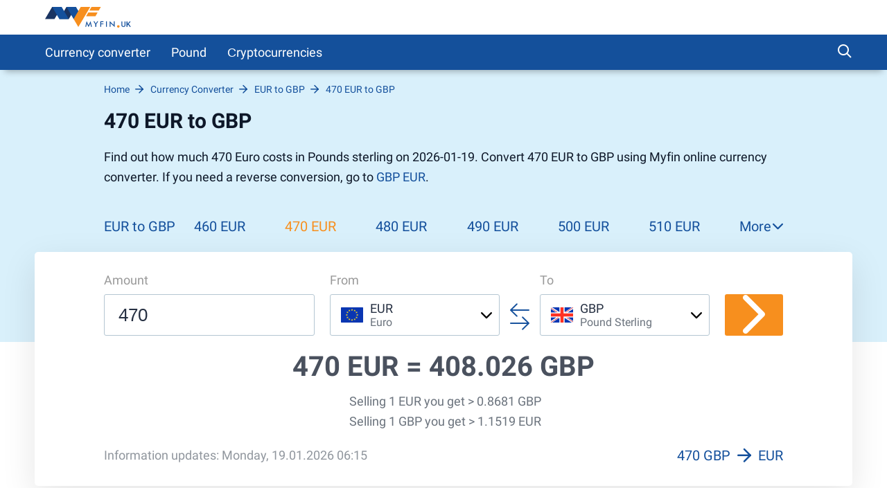

--- FILE ---
content_type: text/html; charset=UTF-8
request_url: https://myfin.uk/currency-converter/eur-gbp/470
body_size: 9512
content:
<!DOCTYPE html><html lang="eng"><head><meta charset="UTF-8"/><meta name="viewport" content="width=device-width, initial-scale=1"><meta name="google-site-verification" content="icQCXCMr3LMHb7teTp0jwZN4hgClGpan9XjVaU3HjXI" /><meta name="yandex-verification" content="c5fa4d8f9bfe6969" /><meta name="google-adsense-account" content="ca-pub-3143597091423091"><meta name="lang" content="en"/><meta name="format-detection" content="telephone=no"><title>470 EUR to GBP today is 408.0256 GBP, convert 470 Euro to Pound Sterling today with currency converter </title><link rel="icon" href="/img/favicon/favicon.ico" type="image/x-icon"><link rel="apple-touch-icon-precomposed" href="/img/favicon/apple-touch-icon.png"><link rel="apple-touch-icon" sizes="60x60" href="/img/favicon/apple-touch-icon-60x60.png"><link rel="apple-touch-icon" sizes="76x76" href="/img/favicon/apple-touch-icon-76x76.png"><link rel="apple-touch-icon" sizes="120x120" href="/img/favicon/apple-touch-icon-120x120.png"><link rel="apple-touch-icon" sizes="152x152" href="/img/favicon/apple-touch-icon-152x152.png"><link rel="apple-touch-icon" sizes="180x180" href="/img/favicon/apple-touch-icon-180x180.png"><link rel="icon" type="image/png" href="/img/favicon/android-chrome-192x192.png" sizes="192x192"><link rel="icon" type="image/png" href="/img/favicon/favicon-96x96.png" sizes="96x96"><link rel="icon" type="image/png" href="/img/favicon/favicon-16x16.png" sizes="16x16"><link rel="preload" href="/fonts/roboto-regular-short.woff2"
as="font" crossorigin/><link rel="preload" href="/fonts/roboto-bold-short.woff2"
as="font" crossorigin/><link rel="preload" href="/fonts/icomoon.woff2?7x7x" as="font"
crossorigin/><style>
@font-face {
font-family: roboto-regular;
font-display: swap;
font-weight: normal;
font-style: normal;
src: url(/fonts/roboto-regular-short.woff2) format("woff2"),
url(/fonts/roboto-regular-short.woff) format("woff"),
url(/fonts/roboto-regular-short.ttf) format("truetype");
}
@font-face {
font-family: roboto-bold;
font-display: swap;
font-weight: normal;
font-style: normal;
src: url(/fonts/roboto-bold-short.woff2) format("woff2"),
url(/fonts/roboto-bold-short.woff) format("woff"),
url(/fonts/roboto-bold-short.ttf) format("truetype");
}
@font-face {
font-family: roboto-light;
font-display: swap;
font-weight: normal;
font-style: normal;
src: url(/fonts/roboto-light-short.woff2) format("woff2"),
url(/fonts/roboto-light-short.woff) format("woff"),
url(/fonts/roboto-light-short.ttf) format("truetype");
}
@font-face {
font-family: 'icomoon';
font-display: swap;
font-weight: normal;
font-style: normal;
src: url('/fonts/icomoon.woff2?7x7x') format('woff2'),
url('/fonts/icomoon.woff?7x7x') format('woff'),
url('/fonts/icomoon.ttf?7x7x') format("truetype");
}
html, body {
font-family: roboto-regular, Helvetica, Arial, sans-serif;
line-height: 1.2;
margin: 0;
padding: 0;
border: 0;
font-size: 100%;
vertical-align: baseline;
height: 100%;
-webkit-tap-highlight-color: rgba(0, 0, 0, 0);
}
[class^="icon-"], [class*=" icon-"] {
/* use !important to prevent issues with browser extensions that change fonts */
font-family: "icomoon" !important;
font-style: normal;
font-weight: normal;
font-variant: normal;
text-transform: none;
line-height: 1;
/* Better Font Rendering =========== */
-webkit-font-smoothing: antialiased;
-moz-osx-font-smoothing: grayscale;
}
</style><meta name="description" content="Convert 470 EUR to GBP with Myfin currency calculator. ✅Get live exchange rates, how much is 470 Euro to Pounds sterling 📈" /><meta name="keywords" content="470, EUR, GBP, calculator" /><meta property="og:image" content="https://myfin.uk/img/logo/logo.uk.svg" /><meta property="og:title" content="470 EUR to GBP today is 408.0256 GBP, convert 470 Euro to Pound Sterling today with currency converter " /><meta property="og:description" content="Convert 470 EUR to GBP with Myfin currency calculator. ✅Get live exchange rates, how much is 470 Euro to Pounds sterling 📈" /><meta property="og:url" content="https://myfin.uk/currency-converter/eur-gbp/470" /><meta property="og:type" content="website" /><link href="https://myfin.pt/conversor-moeda/eur-gbp/470" rel="alternate" hreflang="pt-BR"><link href="https://myfin.fr/convertisseur-devise/eur-gbp/470" rel="alternate" hreflang="fr-FR"><link href="https://myfin.uk/currency-converter/eur-gbp/470" rel="alternate" hreflang="en-GB"><link href="https://ru.myfin.by/converter/eur-gbp/470" rel="alternate" hreflang="ru-RU"><link href="https://myfin.by/converter/eur-gbp/470" rel="alternate" hreflang="ru-BY"><link href="https://myfin.es/conversor-de-divisas/eur-gbp/470" rel="alternate" hreflang="es-ES"><link href="https://myfin.us/currency-converter/eur-gbp/470" rel="alternate" hreflang="en-US"><link href="https://myfin.us/es/currency-converter/eur-gbp/470" rel="alternate" hreflang="es-MX"><link href="https://myfin.uk/currency-converter/eur-gbp/470" rel="canonical"><link href="/minify/9e31a978153911d3d95cde2b1fc33eb9e6fa347a.css" rel="stylesheet"><meta name="csrf-param" content="_csrf"><meta name="csrf-token" content="Eno0fv8aROgGerb355Z3owy7zr-9BJKHldoWnp53lv1AClcYmn8qpzEj2oOi4ybFbfmojOJN2_LNuXDG-0bdjw=="></head><body><!-- Google Tag Manager --><script>(function(w,d,s,l,i){w[l]=w[l]||[];w[l].push({'gtm.start':
new Date().getTime(),event:'gtm.js'});var f=d.getElementsByTagName(s)[0],
j=d.createElement(s),dl=l!='dataLayer'?'&l='+l:'';j.async=true;j.src=
'https://www.googletagmanager.com/gtm.js?id='+i+dl;f.parentNode.insertBefore(j,f);
})(window,document,'script','dataLayer','GTM-PN5MFST');</script><!-- End Google Tag Manager --><!-- Google Tag Manager (noscript) --><noscript><iframe src="https://www.googletagmanager.com/ns.html?id=GTM-PN5MFST"
height="0" width="0" style="display:none;visibility:hidden"></iframe></noscript><!-- End Google Tag Manager (noscript) --><div class="wrapper"><header class="header "><div class="container container--big pt-10 pb-10"><div class="header__inner"><button class="header__logo-back-main_nav" data-main_nav-btnback="" title=""></button><a class="header__logo" href="/"><img src="/img/logo/logo.uk.svg" alt="myfin.uk"></a><button class="hamburger hidden-lg hidden-md" data-main_nav-btn=""><span></span><span></span><span></span></button></div></div></header><div class="main_nav" id="main_nav"><div class="container container--big"><div class="main_nav__inner"><div class="main_nav___logo"><a href="/"><img src="/img/logo/logo.uk.svg" alt="myfin.uk"></a></div><ul class="main_nav__list"><li class="main_nav__item "><a class="main_nav__link" href="/currency-converter">Currency converter</a></li><li class="main_nav__item main_nav__item-sub "><a class="main_nav__link" href="javascript:;">Pound</a><div class="main_nav__sub"><div class="main_nav__sub-inner container container--big"><div class="main_nav__sub-cell main_nav__sub-cell--50"><ul class="main_nav__sub-list main_nav__sub-list--column-2"><li class="main_nav__sub-item "><a class="main_nav__sub-link" href="/currency-converter/gbp-eur">Pound to Euro</a></li><li class="main_nav__sub-item "><a class="main_nav__sub-link" href="/currency-converter/gbp-usd">Pound to US Dollar</a></li><li class="main_nav__sub-item "><a class="main_nav__sub-link" href="/currency-converter/gbp-inr">Pound to Rupee</a></li><li class="main_nav__sub-item "><a class="main_nav__sub-link" href="/currency-converter/gbp-aud">Pound to Australian Dollar</a></li><li class="main_nav__sub-item "><a class="main_nav__sub-link" href="/currency-converter/gbp-jpy">Pound to Yen</a></li><li class="main_nav__sub-item "><a class="main_nav__sub-link" href="/currency-converter/gbp-try">Pound to Lira</a></li><li class="main_nav__sub-item "><a class="main_nav__sub-link" href="/currency-converter/eur-gbp">Euro to Pound</a></li><li class="main_nav__sub-item "><a class="main_nav__sub-link" href="/currency-converter/usd-gbp">US Dollar to Pound</a></li><li class="main_nav__sub-item "><a class="main_nav__sub-link" href="/currency-converter/inr-gbp">Rupee to Pound</a></li><li class="main_nav__sub-item "><a class="main_nav__sub-link" href="/currency-converter/aud-gbp">Australian Dollar to Pound</a></li><li class="main_nav__sub-item "><a class="main_nav__sub-link" href="/currency-converter/jpy-gbp">Yen to Pound</a></li><li class="main_nav__sub-item "><a class="main_nav__sub-link" href="/currency-converter/try-gbp">Lira to Pound</a></li></ul></div></div></div></li><li class="main_nav__item main_nav__item-sub "><a class="main_nav__link" href="https://myfin.uk/cryptocurrencies">Сryptocurrencies</a><div class="main_nav__sub"><div class="main_nav__sub-inner container container--big"><div class="main_nav__sub-cell main_nav__sub-cell--50"><ul class="main_nav__sub-list main_nav__sub-list--column-2"><li class="main_nav__sub-item "><a class="main_nav__sub-link" href="/cryptocurrencies/bitcoin">Bitcoin</a></li><li class="main_nav__sub-item "><a class="main_nav__sub-link" href="/cryptocurrencies/ethereum">Ethereum</a></li><li class="main_nav__sub-item "><a class="main_nav__sub-link" href="/cryptocurrencies/tether">Tether</a></li><li class="main_nav__sub-item "><a class="main_nav__sub-link" href="/cryptocurrencies/ripple">Ripple</a></li><li class="main_nav__sub-item "><a class="main_nav__sub-link" href="/cryptocurrencies/dogecoin">Dogecoin</a></li><li class="main_nav__sub-item "><a class="main_nav__sub-link" href="/cryptocurrencies/ethereumclassic">Ethereum Classic</a></li><li class="main_nav__sub-item "><a class="main_nav__sub-link" href="/cryptocurrencies/zcash">ZCash</a></li><li class="main_nav__sub-item "><a class="main_nav__sub-link" href="/cryptocurrencies/dotcoin">Dotcoin (Polkadot)</a></li><li class="main_nav__sub-item "><a class="main_nav__sub-link" href="/cryptocurrencies/eos">EOS</a></li><li class="main_nav__sub-item "><a class="main_nav__sub-link" href="/cryptocurrencies/litecoin">Litecoin</a></li><li class="main_nav__sub-item "><a class="main_nav__sub-link" href="/cryptocurrencies/digitalcash">DigitalCash</a></li><li class="main_nav__sub-item "><a class="main_nav__sub-link" href="/cryptocurrencies/neo">NEO</a></li><li class="main_nav__sub-item "><a class="main_nav__sub-link" href="/cryptocurrencies/stellar">Stellar</a></li><li class="main_nav__sub-item "><a class="main_nav__sub-link" href="/cryptocurrencies/tronix">Tronix</a></li><li class="main_nav__sub-item "><a class="main_nav__sub-link" href="/cryptocurrencies/bitcoincash">Bitcoin Cash / BCC</a></li><li class="main_nav__sub-item "><a class="main_nav__sub-link" href="/cryptocurrencies/monero">Monero</a></li><li class="main_nav__sub-item "><a class="main_nav__sub-link" href="/cryptocurrencies/decentraland">Decentraland</a></li><li class="main_nav__sub-item "><a class="main_nav__sub-link" href="/cryptocurrencies/enjincoin">Enjin Coin</a></li><li class="main_nav__sub-item "><a class="main_nav__sub-link" href="/cryptocurrencies/tezos">Tezos</a></li><li class="main_nav__sub-item "><a class="main_nav__sub-link" href="/cryptocurrencies/digibyte">DigiByte</a></li></ul></div></div></div></li></ul><div class="main_nav__right"><div class="header-search"><button class="header-search__btn js-show-active"><span class="icon-search header-search__icon"></span></button><div class="header-search__fixed"><div class="container header-search__flex"><form class="header-search__form" action="/site/search"><input type="text" name="q" id="search" placeholder="What do you want to find?" class="header-search__input"></form><div class="close"><span class="close__item close__item--left"></span><span class="close__item close__item--right"></span></div></div></div></div></div></div></div></div><div class="content"><!------------------------- Start page-top --------------------><section class="page-top"><div class="container container--big page-top__wrapper"><!-------------------- Start breadcrumb ------------><div class="breadcrumb-block"><ul class="breadcrumb " itemscope="" itemtype="https://schema.org/BreadcrumbList"><li itemprop='itemListElement' itemscope itemtype='https://schema.org/ListItem' class='breadcrumb__item'><a itemprop='item' class='breadcrumb__link' href='/'><span itemprop='name'>Home</span></a><meta itemprop='position' content='1' /></li><li itemprop='itemListElement' itemscope itemtype='https://schema.org/ListItem' class='breadcrumb__item'><a itemprop='item' class='breadcrumb__link' href='https://myfin.uk/currency-converter'><span itemprop='name'>Currency Converter</span></a><meta itemprop='position' content='2' /></li><li itemprop='itemListElement' itemscope itemtype='https://schema.org/ListItem' class='breadcrumb__item'><a itemprop='item' class='breadcrumb__link' href='https://myfin.uk/currency-converter/eur-gbp'><span itemprop='name'>EUR to GBP</span></a><meta itemprop='position' content='3' /></li><li itemprop='itemListElement' itemscope itemtype='https://schema.org/ListItem' class='breadcrumb__item'><a itemprop='item' class='breadcrumb__link' href='https://myfin.uk/currency-converter/eur-gbp/470#&#128200;'><span itemprop='name'>470 EUR to GBP <span style="display:none">&#128200;</span></span></a><meta itemprop='position' content='4' /></li></ul></div><!-------------------- Stop breadcrumbs ------------><div class="page-top__title"><div class="page-top__title-inside pt-10"><h1>470 EUR to GBP</h1><p class="page-top__text">
Find out how much 470 Euro costs in Pounds sterling on 2026-01-19. Convert 470 EUR to GBP using Myfin online currency converter. If you need a reverse conversion, go to <a href="/currency-converter/gbp-eur">GBP EUR</a>. </p></div></div><div class="minimal-tabs-block"><span class="icon-arrow-left minimal-tabs-block__absolute minimal-tabs-block__icon--left"></span><div data-js="container-limiter"><ul class="minimal-tabs list-reset" role="tablist" data-js="hide-excess-items" data-title-show-more="More"><li class="minimal-tabs__item"><a class="minimal-tabs__btn" href="/currency-converter/eur-gbp">
EUR to GBP </a></li><li class="minimal-tabs__item "><a class="minimal-tabs__btn" href="/currency-converter/eur-gbp/460">
460 EUR </a></li><li class="minimal-tabs__item active"><a class="minimal-tabs__btn" href="/currency-converter/eur-gbp/470">
470 EUR </a></li><li class="minimal-tabs__item "><a class="minimal-tabs__btn" href="/currency-converter/eur-gbp/480">
480 EUR </a></li><li class="minimal-tabs__item "><a class="minimal-tabs__btn" href="/currency-converter/eur-gbp/490">
490 EUR </a></li><li class="minimal-tabs__item "><a class="minimal-tabs__btn" href="/currency-converter/eur-gbp/500">
500 EUR </a></li><li class="minimal-tabs__item "><a class="minimal-tabs__btn" href="/currency-converter/eur-gbp/510">
510 EUR </a></li><li class="minimal-tabs__item "><a class="minimal-tabs__btn" href="/currency-converter/eur-gbp/520">
520 EUR </a></li><li class="minimal-tabs__item "><a class="minimal-tabs__btn" href="/currency-converter/eur-gbp/530">
530 EUR </a></li><li class="minimal-tabs__item "><a class="minimal-tabs__btn" href="/currency-converter/eur-gbp/540">
540 EUR </a></li><li class="minimal-tabs__item "><a class="minimal-tabs__btn" href="/currency-converter/eur-gbp/550">
550 EUR </a></li><li class="minimal-tabs__item "><a class="minimal-tabs__btn" href="/currency-converter/eur-gbp/560">
560 EUR </a></li></ul></div><span class="icon-arrow-right minimal-tabs-block__absolute minimal-tabs-block__icon--right"></span></div></section><!------------------------- Stop page-top --------------------><!------------------------- Start page-content --------------------><div class="page-content"><div class="conversion"><div class="container container--big"><div class="conversion__inside"><form class="conversion__form" data-currency-page="/currency-converter"><div class="conversion__form-row"><div class="conversion__form-cell conversion__first-cell"><span class="conversion__cell-title">Amount</span><input type="tel" data-type="number" id="currency_eur" placeholder="470" class="conversion__input" value="470"></div><div class="conversion__second-cell"><div class="conversion__form-cell conversion__form-cell--width"><span class="conversion__cell-title">From</span><div class="select-currency " id="from-currency"><div class="select-currency__wrapp"><div class="close select-currency__close"><span class="close__item close__item--left"></span><span class="close__item close__item--right"></span></div><div class="select-currency-item select-currency__item" data-counter="1" data-js="open-select"><div class="select-currency-item__text" data-val="eur" data-icon-size="32"><div class="select-currency-item__left"><div class="select-currency-item__image eur-32"></div></div><div class="select-currency-item__right"><span class="select-currency-item__text-top">EUR</span><span class="select-currency-item__text-bottom">Euro</span></div><span class="icon-arrow-down select-currency__icon"></span></div><div class="select-currency-item__search active"><span class="icon-search select-currency-item__search-icon"></span><input type="text" placeholder="Enter Currency" class="select-currency-item__search-input"></div></div><!------ Start select-menu ---------><div class="select-menu"><div class="select-menu__wrapp result-menu" data-params="{&quot;top_currency&quot;:[&quot;gbp&quot;,&quot;eur&quot;,&quot;usd&quot;,&quot;inr&quot;,&quot;aud&quot;,&quot;jpy&quot;],&quot;other_currency&quot;:{&quot;bgn&quot;:&quot;bgn&quot;,&quot;czk&quot;:&quot;czk&quot;,&quot;dkk&quot;:&quot;dkk&quot;,&quot;huf&quot;:&quot;huf&quot;,&quot;pln&quot;:&quot;pln&quot;,&quot;ron&quot;:&quot;ron&quot;,&quot;sek&quot;:&quot;sek&quot;,&quot;chf&quot;:&quot;chf&quot;,&quot;isk&quot;:&quot;isk&quot;,&quot;nok&quot;:&quot;nok&quot;,&quot;hrk&quot;:&quot;hrk&quot;,&quot;rub&quot;:&quot;rub&quot;,&quot;try&quot;:&quot;try&quot;,&quot;brl&quot;:&quot;brl&quot;,&quot;cad&quot;:&quot;cad&quot;,&quot;cny&quot;:&quot;cny&quot;,&quot;hkd&quot;:&quot;hkd&quot;,&quot;idr&quot;:&quot;idr&quot;,&quot;ils&quot;:&quot;ils&quot;,&quot;krw&quot;:&quot;krw&quot;,&quot;mxn&quot;:&quot;mxn&quot;,&quot;myr&quot;:&quot;myr&quot;,&quot;nzd&quot;:&quot;nzd&quot;,&quot;php&quot;:&quot;php&quot;,&quot;sgd&quot;:&quot;sgd&quot;,&quot;thb&quot;:&quot;thb&quot;,&quot;zar&quot;:&quot;zar&quot;,&quot;aed&quot;:&quot;aed&quot;,&quot;afn&quot;:&quot;afn&quot;,&quot;all&quot;:&quot;all&quot;,&quot;amd&quot;:&quot;amd&quot;,&quot;aoa&quot;:&quot;aoa&quot;,&quot;ars&quot;:&quot;ars&quot;,&quot;awg&quot;:&quot;awg&quot;,&quot;azn&quot;:&quot;azn&quot;,&quot;bam&quot;:&quot;bam&quot;,&quot;bbd&quot;:&quot;bbd&quot;,&quot;bdt&quot;:&quot;bdt&quot;,&quot;bhd&quot;:&quot;bhd&quot;,&quot;bif&quot;:&quot;bif&quot;,&quot;bmd&quot;:&quot;bmd&quot;,&quot;bnd&quot;:&quot;bnd&quot;,&quot;bob&quot;:&quot;bob&quot;,&quot;bsd&quot;:&quot;bsd&quot;,&quot;btn&quot;:&quot;btn&quot;,&quot;bwp&quot;:&quot;bwp&quot;,&quot;byn&quot;:&quot;byn&quot;,&quot;bzd&quot;:&quot;bzd&quot;,&quot;cdf&quot;:&quot;cdf&quot;,&quot;clp&quot;:&quot;clp&quot;,&quot;cop&quot;:&quot;cop&quot;,&quot;crc&quot;:&quot;crc&quot;,&quot;cuc&quot;:&quot;cuc&quot;,&quot;cup&quot;:&quot;cup&quot;,&quot;cve&quot;:&quot;cve&quot;,&quot;djf&quot;:&quot;djf&quot;,&quot;dop&quot;:&quot;dop&quot;,&quot;dzd&quot;:&quot;dzd&quot;,&quot;egp&quot;:&quot;egp&quot;,&quot;ern&quot;:&quot;ern&quot;,&quot;etb&quot;:&quot;etb&quot;,&quot;fjd&quot;:&quot;fjd&quot;,&quot;fkp&quot;:&quot;fkp&quot;,&quot;gel&quot;:&quot;gel&quot;,&quot;ggp&quot;:&quot;ggp&quot;,&quot;ghs&quot;:&quot;ghs&quot;,&quot;gip&quot;:&quot;gip&quot;,&quot;gmd&quot;:&quot;gmd&quot;,&quot;gnf&quot;:&quot;gnf&quot;,&quot;gtq&quot;:&quot;gtq&quot;,&quot;gyd&quot;:&quot;gyd&quot;,&quot;hnl&quot;:&quot;hnl&quot;,&quot;htg&quot;:&quot;htg&quot;,&quot;imp&quot;:&quot;imp&quot;,&quot;iqd&quot;:&quot;iqd&quot;,&quot;irr&quot;:&quot;irr&quot;,&quot;jep&quot;:&quot;jep&quot;,&quot;jmd&quot;:&quot;jmd&quot;,&quot;jod&quot;:&quot;jod&quot;,&quot;kes&quot;:&quot;kes&quot;,&quot;kgs&quot;:&quot;kgs&quot;,&quot;khr&quot;:&quot;khr&quot;,&quot;kmf&quot;:&quot;kmf&quot;,&quot;kpw&quot;:&quot;kpw&quot;,&quot;kwd&quot;:&quot;kwd&quot;,&quot;kyd&quot;:&quot;kyd&quot;,&quot;kzt&quot;:&quot;kzt&quot;,&quot;lak&quot;:&quot;lak&quot;,&quot;lbp&quot;:&quot;lbp&quot;,&quot;lkr&quot;:&quot;lkr&quot;,&quot;lrd&quot;:&quot;lrd&quot;,&quot;lsl&quot;:&quot;lsl&quot;,&quot;lyd&quot;:&quot;lyd&quot;,&quot;mad&quot;:&quot;mad&quot;,&quot;mdl&quot;:&quot;mdl&quot;,&quot;mga&quot;:&quot;mga&quot;,&quot;mkd&quot;:&quot;mkd&quot;,&quot;mmk&quot;:&quot;mmk&quot;,&quot;mnt&quot;:&quot;mnt&quot;,&quot;mop&quot;:&quot;mop&quot;,&quot;mur&quot;:&quot;mur&quot;,&quot;mvr&quot;:&quot;mvr&quot;,&quot;mwk&quot;:&quot;mwk&quot;,&quot;mzn&quot;:&quot;mzn&quot;,&quot;nad&quot;:&quot;nad&quot;,&quot;ngn&quot;:&quot;ngn&quot;,&quot;nio&quot;:&quot;nio&quot;,&quot;npr&quot;:&quot;npr&quot;,&quot;omr&quot;:&quot;omr&quot;,&quot;pab&quot;:&quot;pab&quot;,&quot;pen&quot;:&quot;pen&quot;,&quot;pgk&quot;:&quot;pgk&quot;,&quot;pkr&quot;:&quot;pkr&quot;,&quot;pyg&quot;:&quot;pyg&quot;,&quot;qar&quot;:&quot;qar&quot;,&quot;rsd&quot;:&quot;rsd&quot;,&quot;rwf&quot;:&quot;rwf&quot;,&quot;sar&quot;:&quot;sar&quot;,&quot;sbd&quot;:&quot;sbd&quot;,&quot;scr&quot;:&quot;scr&quot;,&quot;sdg&quot;:&quot;sdg&quot;,&quot;shp&quot;:&quot;shp&quot;,&quot;sll&quot;:&quot;sll&quot;,&quot;sos&quot;:&quot;sos&quot;,&quot;srd&quot;:&quot;srd&quot;,&quot;syp&quot;:&quot;syp&quot;,&quot;szl&quot;:&quot;szl&quot;,&quot;tjs&quot;:&quot;tjs&quot;,&quot;tmt&quot;:&quot;tmt&quot;,&quot;tnd&quot;:&quot;tnd&quot;,&quot;top&quot;:&quot;top&quot;,&quot;ttd&quot;:&quot;ttd&quot;,&quot;twd&quot;:&quot;twd&quot;,&quot;tzs&quot;:&quot;tzs&quot;,&quot;uah&quot;:&quot;uah&quot;,&quot;ugx&quot;:&quot;ugx&quot;,&quot;uyu&quot;:&quot;uyu&quot;,&quot;uzs&quot;:&quot;uzs&quot;,&quot;vnd&quot;:&quot;vnd&quot;,&quot;vuv&quot;:&quot;vuv&quot;,&quot;wst&quot;:&quot;wst&quot;,&quot;xaf&quot;:&quot;xaf&quot;,&quot;xcd&quot;:&quot;xcd&quot;,&quot;xdr&quot;:&quot;xdr&quot;,&quot;xof&quot;:&quot;xof&quot;,&quot;xpf&quot;:&quot;xpf&quot;,&quot;yer&quot;:&quot;yer&quot;,&quot;zmw&quot;:&quot;zmw&quot;},&quot;icon_size&quot;:32}"></div><div class="select-menu__wrapp hide-menu hide"><span class="select-menu__title">No results</span></div></div><!------ Stop select-menu ---------></div></div></div><div class="conversion__arrows"><span class="icon-two-arrows conversion__two-arrows"></span></div><div class="conversion__form-cell conversion__form-cell--width"><span class="conversion__cell-title">To</span><div class="select-currency " id="to-currency"><div class="select-currency__wrapp"><div class="close select-currency__close"><span class="close__item close__item--left"></span><span class="close__item close__item--right"></span></div><div class="select-currency-item select-currency__item" data-counter="1" data-js="open-select"><div class="select-currency-item__text" data-val="gbp" data-icon-size="32"><div class="select-currency-item__left"><div class="select-currency-item__image gbp-32"></div></div><div class="select-currency-item__right"><span class="select-currency-item__text-top">GBP</span><span class="select-currency-item__text-bottom">Pound Sterling</span></div><span class="icon-arrow-down select-currency__icon"></span></div><div class="select-currency-item__search active"><span class="icon-search select-currency-item__search-icon"></span><input type="text" placeholder="Enter Currency" class="select-currency-item__search-input"></div></div><!------ Start select-menu ---------><div class="select-menu"><div class="select-menu__wrapp result-menu" data-params="{&quot;top_currency&quot;:[&quot;gbp&quot;,&quot;eur&quot;,&quot;usd&quot;,&quot;inr&quot;,&quot;aud&quot;,&quot;jpy&quot;],&quot;other_currency&quot;:{&quot;bgn&quot;:&quot;bgn&quot;,&quot;czk&quot;:&quot;czk&quot;,&quot;dkk&quot;:&quot;dkk&quot;,&quot;huf&quot;:&quot;huf&quot;,&quot;pln&quot;:&quot;pln&quot;,&quot;ron&quot;:&quot;ron&quot;,&quot;sek&quot;:&quot;sek&quot;,&quot;chf&quot;:&quot;chf&quot;,&quot;isk&quot;:&quot;isk&quot;,&quot;nok&quot;:&quot;nok&quot;,&quot;hrk&quot;:&quot;hrk&quot;,&quot;rub&quot;:&quot;rub&quot;,&quot;try&quot;:&quot;try&quot;,&quot;brl&quot;:&quot;brl&quot;,&quot;cad&quot;:&quot;cad&quot;,&quot;cny&quot;:&quot;cny&quot;,&quot;hkd&quot;:&quot;hkd&quot;,&quot;idr&quot;:&quot;idr&quot;,&quot;ils&quot;:&quot;ils&quot;,&quot;krw&quot;:&quot;krw&quot;,&quot;mxn&quot;:&quot;mxn&quot;,&quot;myr&quot;:&quot;myr&quot;,&quot;nzd&quot;:&quot;nzd&quot;,&quot;php&quot;:&quot;php&quot;,&quot;sgd&quot;:&quot;sgd&quot;,&quot;thb&quot;:&quot;thb&quot;,&quot;zar&quot;:&quot;zar&quot;,&quot;aed&quot;:&quot;aed&quot;,&quot;afn&quot;:&quot;afn&quot;,&quot;all&quot;:&quot;all&quot;,&quot;amd&quot;:&quot;amd&quot;,&quot;aoa&quot;:&quot;aoa&quot;,&quot;ars&quot;:&quot;ars&quot;,&quot;awg&quot;:&quot;awg&quot;,&quot;azn&quot;:&quot;azn&quot;,&quot;bam&quot;:&quot;bam&quot;,&quot;bbd&quot;:&quot;bbd&quot;,&quot;bdt&quot;:&quot;bdt&quot;,&quot;bhd&quot;:&quot;bhd&quot;,&quot;bif&quot;:&quot;bif&quot;,&quot;bmd&quot;:&quot;bmd&quot;,&quot;bnd&quot;:&quot;bnd&quot;,&quot;bob&quot;:&quot;bob&quot;,&quot;bsd&quot;:&quot;bsd&quot;,&quot;btn&quot;:&quot;btn&quot;,&quot;bwp&quot;:&quot;bwp&quot;,&quot;byn&quot;:&quot;byn&quot;,&quot;bzd&quot;:&quot;bzd&quot;,&quot;cdf&quot;:&quot;cdf&quot;,&quot;clp&quot;:&quot;clp&quot;,&quot;cop&quot;:&quot;cop&quot;,&quot;crc&quot;:&quot;crc&quot;,&quot;cuc&quot;:&quot;cuc&quot;,&quot;cup&quot;:&quot;cup&quot;,&quot;cve&quot;:&quot;cve&quot;,&quot;djf&quot;:&quot;djf&quot;,&quot;dop&quot;:&quot;dop&quot;,&quot;dzd&quot;:&quot;dzd&quot;,&quot;egp&quot;:&quot;egp&quot;,&quot;ern&quot;:&quot;ern&quot;,&quot;etb&quot;:&quot;etb&quot;,&quot;fjd&quot;:&quot;fjd&quot;,&quot;fkp&quot;:&quot;fkp&quot;,&quot;gel&quot;:&quot;gel&quot;,&quot;ggp&quot;:&quot;ggp&quot;,&quot;ghs&quot;:&quot;ghs&quot;,&quot;gip&quot;:&quot;gip&quot;,&quot;gmd&quot;:&quot;gmd&quot;,&quot;gnf&quot;:&quot;gnf&quot;,&quot;gtq&quot;:&quot;gtq&quot;,&quot;gyd&quot;:&quot;gyd&quot;,&quot;hnl&quot;:&quot;hnl&quot;,&quot;htg&quot;:&quot;htg&quot;,&quot;imp&quot;:&quot;imp&quot;,&quot;iqd&quot;:&quot;iqd&quot;,&quot;irr&quot;:&quot;irr&quot;,&quot;jep&quot;:&quot;jep&quot;,&quot;jmd&quot;:&quot;jmd&quot;,&quot;jod&quot;:&quot;jod&quot;,&quot;kes&quot;:&quot;kes&quot;,&quot;kgs&quot;:&quot;kgs&quot;,&quot;khr&quot;:&quot;khr&quot;,&quot;kmf&quot;:&quot;kmf&quot;,&quot;kpw&quot;:&quot;kpw&quot;,&quot;kwd&quot;:&quot;kwd&quot;,&quot;kyd&quot;:&quot;kyd&quot;,&quot;kzt&quot;:&quot;kzt&quot;,&quot;lak&quot;:&quot;lak&quot;,&quot;lbp&quot;:&quot;lbp&quot;,&quot;lkr&quot;:&quot;lkr&quot;,&quot;lrd&quot;:&quot;lrd&quot;,&quot;lsl&quot;:&quot;lsl&quot;,&quot;lyd&quot;:&quot;lyd&quot;,&quot;mad&quot;:&quot;mad&quot;,&quot;mdl&quot;:&quot;mdl&quot;,&quot;mga&quot;:&quot;mga&quot;,&quot;mkd&quot;:&quot;mkd&quot;,&quot;mmk&quot;:&quot;mmk&quot;,&quot;mnt&quot;:&quot;mnt&quot;,&quot;mop&quot;:&quot;mop&quot;,&quot;mur&quot;:&quot;mur&quot;,&quot;mvr&quot;:&quot;mvr&quot;,&quot;mwk&quot;:&quot;mwk&quot;,&quot;mzn&quot;:&quot;mzn&quot;,&quot;nad&quot;:&quot;nad&quot;,&quot;ngn&quot;:&quot;ngn&quot;,&quot;nio&quot;:&quot;nio&quot;,&quot;npr&quot;:&quot;npr&quot;,&quot;omr&quot;:&quot;omr&quot;,&quot;pab&quot;:&quot;pab&quot;,&quot;pen&quot;:&quot;pen&quot;,&quot;pgk&quot;:&quot;pgk&quot;,&quot;pkr&quot;:&quot;pkr&quot;,&quot;pyg&quot;:&quot;pyg&quot;,&quot;qar&quot;:&quot;qar&quot;,&quot;rsd&quot;:&quot;rsd&quot;,&quot;rwf&quot;:&quot;rwf&quot;,&quot;sar&quot;:&quot;sar&quot;,&quot;sbd&quot;:&quot;sbd&quot;,&quot;scr&quot;:&quot;scr&quot;,&quot;sdg&quot;:&quot;sdg&quot;,&quot;shp&quot;:&quot;shp&quot;,&quot;sll&quot;:&quot;sll&quot;,&quot;sos&quot;:&quot;sos&quot;,&quot;srd&quot;:&quot;srd&quot;,&quot;syp&quot;:&quot;syp&quot;,&quot;szl&quot;:&quot;szl&quot;,&quot;tjs&quot;:&quot;tjs&quot;,&quot;tmt&quot;:&quot;tmt&quot;,&quot;tnd&quot;:&quot;tnd&quot;,&quot;top&quot;:&quot;top&quot;,&quot;ttd&quot;:&quot;ttd&quot;,&quot;twd&quot;:&quot;twd&quot;,&quot;tzs&quot;:&quot;tzs&quot;,&quot;uah&quot;:&quot;uah&quot;,&quot;ugx&quot;:&quot;ugx&quot;,&quot;uyu&quot;:&quot;uyu&quot;,&quot;uzs&quot;:&quot;uzs&quot;,&quot;vnd&quot;:&quot;vnd&quot;,&quot;vuv&quot;:&quot;vuv&quot;,&quot;wst&quot;:&quot;wst&quot;,&quot;xaf&quot;:&quot;xaf&quot;,&quot;xcd&quot;:&quot;xcd&quot;,&quot;xdr&quot;:&quot;xdr&quot;,&quot;xof&quot;:&quot;xof&quot;,&quot;xpf&quot;:&quot;xpf&quot;,&quot;yer&quot;:&quot;yer&quot;,&quot;zmw&quot;:&quot;zmw&quot;},&quot;icon_size&quot;:32}"></div><div class="select-menu__wrapp hide-menu hide"><span class="select-menu__title">No results</span></div></div><!------ Stop select-menu ---------></div></div></div></div><div class="conversion__third-cell"><button class="conversion__btn"><span class="icon-arrow-right conversion__btn-icon"></span></button></div></div></form><div class="conversion__value"><div class="conversion__value-text"><h2><span>470 EUR = </span><span> 408.026 GBP</span></h2></div><!-- myfin.uk responsive --><ins class="adsbygoogle"
style="display:block"
data-ad-client="ca-pub-3143597091423091"
data-ad-slot="7023253124"
data-ad-format="auto"
data-full-width-responsive="true"></ins><script>
function addAdvClasses() {
(adsbygoogle = window.adsbygoogle || []).push({})
}
document.addEventListener('defferLoadingEnd', addAdvClasses)
</script><div class="conversion__grey-text"> Selling 1 EUR you get &gt; 0.8681 GBP</div><div class="conversion__grey-text"> Selling 1 GBP you get &gt; 1.1519 EUR</div></div><div class="conversion__links pt-20 conversion__links--mob"><div class="conversion__links-left"><span class="conversion__info-date">Information updates: Monday, 19.01.2026 06:15</span></div><div class="conversion__links-right conversion__links-right--mob"><a href="/currency-converter/gbp-eur/470" class="conversion__link">
470 GBP <span class="icon-arrow-right-long conversion__link-icon"></span> EUR </a></div></div></div></div></div></div><!--------------------- Start table-blue -----------------><div class="padding-block"><div class="container"><h2>Historical data of the 470 Euro to the Pound Sterling exchange rate
</h2></div><div class="container container--big"><div class="table-blue"><div class="table-blue__row table-blue__row-title"><div class="table-blue__cell table-blue__cell-title">
Date </div><div class="table-blue__cell table-blue__cell-title">
EUR </div><div class="table-blue__cell table-blue__cell-title">
GBP </div><div class="table-blue__cell table-blue__cell-title">
Change </div></div><div class="table-blue__row light-blue"><div class="table-blue__cell table-blue__cell--first"><span class="table-blue__span">
Monday </span>
19.01.2026 </div><div class="table-blue__cell table-blue__cell--second">
470 EUR </div><div class="table-blue__cell table-blue__cell--third">
408.026 GBP </div><div class="table-blue__cell table-blue__cell--four"><span class="table-blue__plus">
0.28844 </span></div></div><div class="table-blue__row "><div class="table-blue__cell table-blue__cell--first"><span class="table-blue__span">
Sunday </span>
18.01.2026 </div><div class="table-blue__cell table-blue__cell--second">
470 EUR </div><div class="table-blue__cell table-blue__cell--third">
407.737 GBP </div><div class="table-blue__cell table-blue__cell--four"><span class="table-blue__plus">
0.196519 </span></div></div><div class="table-blue__row light-blue"><div class="table-blue__cell table-blue__cell--first"><span class="table-blue__span">
Saturday </span>
17.01.2026 </div><div class="table-blue__cell table-blue__cell--second">
470 EUR </div><div class="table-blue__cell table-blue__cell--third">
407.541 GBP </div><div class="table-blue__cell table-blue__cell--four"><span class="table-blue__minus">
-0.05455 </span></div></div><div class="table-blue__row "><div class="table-blue__cell table-blue__cell--first"><span class="table-blue__span">
Friday </span>
16.01.2026 </div><div class="table-blue__cell table-blue__cell--second">
470 EUR </div><div class="table-blue__cell table-blue__cell--third">
407.595 GBP </div><div class="table-blue__cell table-blue__cell--four"><span class="table-blue__minus">
-0.20376 </span></div></div><div class="table-blue__row light-blue"><div class="table-blue__cell table-blue__cell--first"><span class="table-blue__span">
Thursday </span>
15.01.2026 </div><div class="table-blue__cell table-blue__cell--second">
470 EUR </div><div class="table-blue__cell table-blue__cell--third">
407.799 GBP </div><div class="table-blue__cell table-blue__cell--four"><span class="table-blue__plus">
0.523981 </span></div></div><div class="table-blue__row "><div class="table-blue__cell table-blue__cell--first"><span class="table-blue__span">
Wednesday </span>
14.01.2026 </div><div class="table-blue__cell table-blue__cell--second">
470 EUR </div><div class="table-blue__cell table-blue__cell--third">
407.275 GBP </div><div class="table-blue__cell table-blue__cell--four"><span class="table-blue__minus">
-0.485357 </span></div></div><div class="table-blue__row light-blue"><div class="table-blue__cell table-blue__cell--first"><span class="table-blue__span">
Tuesday </span>
13.01.2026 </div><div class="table-blue__cell table-blue__cell--second">
470 EUR </div><div class="table-blue__cell table-blue__cell--third">
407.76 GBP </div><div class="table-blue__cell table-blue__cell--four"><span class="">
- </span></div></div></div></div></div><!--------------------- Stop table-blue -----------------><div class="container container--big"></div><!--------------------- Start chart-rate -----------------><div class="padding-block"><div class="container"><h2>470 EUR to GBP chart </h2><div class="chart-rate" data-tab="tab-parent"><ul class="chart-rate__nav"><li class="chart-rate__nav-item"><a href="#month" class="chart-rate__nav-link active" data-val="30">Month</a></li><li class="chart-rate__nav-item"><a href="#six-months" class="chart-rate__nav-link" data-val="180" >6 months</a></li><li class="chart-rate__nav-item"><a href="#one-year" class="chart-rate__nav-link" data-val="360">1 year</a></li><li class="chart-rate__nav-item"><a href="#three-years" class="chart-rate__nav-link" data-val="0">For all the time</a></li></ul><div class="chart-rate__content"><div id="month" class="chart-rate__content-item active" data-tab="tab-item"><div id="chart-month" class="chart chart-lol"></div></div></div></div></div></div><!--------------------- Stop chart-rate -----------------><section class="popular-values padding-block"><div class="container"><h2>Popular amounts</h2><div class="popular-values__inside value-tabs" data-tab="tab-parent"><ul class="value-tabs__nav"><li class="value-tabs__nav-item"><a href="#EUR" class="value-tabs__nav-link border-bottom active" data-tab="tab-link"><span class="value-tabs__link-text">Euro</span><span class="value-tabs__link-text">Pound Sterling</span></a></li><li class="value-tabs__nav-item"><a href="#GBP" class="value-tabs__nav-link border-bottom " data-tab="tab-link"><span class="value-tabs__link-text">Pound Sterling</span><span class="value-tabs__link-text">Euro</span></a></li></ul><div class="value-tabs__content"><div id="EUR" class="value-tabs__content-item table-tabs active" data-tab="tab-item"><div class="table-tabs__row"><div class="table-tabs__row-left"><a href="/currency-converter/eur-gbp/1">
1 EUR </a></div><div class="table-tabs__row-right">
0.8681 GBP </div></div><div class="table-tabs__row"><div class="table-tabs__row-left"><a href="/currency-converter/eur-gbp/10">
10 EUR </a></div><div class="table-tabs__row-right">
8.6814 GBP </div></div><div class="table-tabs__row"><div class="table-tabs__row-left"><a href="/currency-converter/eur-gbp/100">
100 EUR </a></div><div class="table-tabs__row-right">
86.814 GBP </div></div><div class="table-tabs__row"><div class="table-tabs__row-left"><a href="/currency-converter/eur-gbp/200">
200 EUR </a></div><div class="table-tabs__row-right">
173.628 GBP </div></div><div class="table-tabs__row"><div class="table-tabs__row-left"><a href="/currency-converter/eur-gbp/300">
300 EUR </a></div><div class="table-tabs__row-right">
260.442 GBP </div></div><div class="table-tabs__row"><div class="table-tabs__row-left"><a href="/currency-converter/eur-gbp/400">
400 EUR </a></div><div class="table-tabs__row-right">
347.256 GBP </div></div><div class="table-tabs__row"><div class="table-tabs__row-left"><a href="/currency-converter/eur-gbp/500">
500 EUR </a></div><div class="table-tabs__row-right">
434.07 GBP </div></div><div class="table-tabs__row"><div class="table-tabs__row-left"><a href="/currency-converter/eur-gbp/1000">
1 000 EUR </a></div><div class="table-tabs__row-right">
868.14 GBP </div></div><div class="table-tabs__row"><div class="table-tabs__row-left"><a href="/currency-converter/eur-gbp/5000">
5 000 EUR </a></div><div class="table-tabs__row-right">
4 340.7 GBP </div></div><div class="table-tabs__row"><div class="table-tabs__row-left"><a href="/currency-converter/eur-gbp/10000">
10 000 EUR </a></div><div class="table-tabs__row-right">
8 681.4 GBP </div></div><div class="table-tabs__row"><div class="table-tabs__row-left"><a href="/currency-converter/eur-gbp/100000">
100 000 EUR </a></div><div class="table-tabs__row-right">
86 813.95 GBP </div></div><div class="table-tabs__row"><div class="table-tabs__row-left"><a href="/currency-converter/eur-gbp/1000000">
1 000 000 EUR </a></div><div class="table-tabs__row-right">
868 139.53 GBP </div></div></div><div id="GBP" class="value-tabs__content-item table-tabs " data-tab="tab-item"><div class="table-tabs__row"><div class="table-tabs__row-left"><a href="/currency-converter/gbp-eur/1">
1 GBP </a></div><div class="table-tabs__row-right">
1.1519 EUR </div></div><div class="table-tabs__row"><div class="table-tabs__row-left"><a href="/currency-converter/gbp-eur/10">
10 GBP </a></div><div class="table-tabs__row-right">
11.5189 EUR </div></div><div class="table-tabs__row"><div class="table-tabs__row-left"><a href="/currency-converter/gbp-eur/100">
100 GBP </a></div><div class="table-tabs__row-right">
115.189 EUR </div></div><div class="table-tabs__row"><div class="table-tabs__row-left"><a href="/currency-converter/gbp-eur/200">
200 GBP </a></div><div class="table-tabs__row-right">
230.378 EUR </div></div><div class="table-tabs__row"><div class="table-tabs__row-left"><a href="/currency-converter/gbp-eur/300">
300 GBP </a></div><div class="table-tabs__row-right">
345.567 EUR </div></div><div class="table-tabs__row"><div class="table-tabs__row-left"><a href="/currency-converter/gbp-eur/400">
400 GBP </a></div><div class="table-tabs__row-right">
460.755 EUR </div></div><div class="table-tabs__row"><div class="table-tabs__row-left"><a href="/currency-converter/gbp-eur/500">
500 GBP </a></div><div class="table-tabs__row-right">
575.944 EUR </div></div><div class="table-tabs__row"><div class="table-tabs__row-left"><a href="/currency-converter/gbp-eur/1000">
1 000 GBP </a></div><div class="table-tabs__row-right">
1 151.89 EUR </div></div><div class="table-tabs__row"><div class="table-tabs__row-left"><a href="/currency-converter/gbp-eur/5000">
5 000 GBP </a></div><div class="table-tabs__row-right">
5 759.44 EUR </div></div><div class="table-tabs__row"><div class="table-tabs__row-left"><a href="/currency-converter/gbp-eur/10000">
10 000 GBP </a></div><div class="table-tabs__row-right">
11 518.89 EUR </div></div><div class="table-tabs__row"><div class="table-tabs__row-left"><a href="/currency-converter/gbp-eur/100000">
100 000 GBP </a></div><div class="table-tabs__row-right">
115 188.86 EUR </div></div><div class="table-tabs__row"><div class="table-tabs__row-left"><a href="/currency-converter/gbp-eur/1000000">
1 000 000 GBP </a></div><div class="table-tabs__row-right">
1 151 888.56 EUR </div></div></div></div></div></div></section><div class="conversion-links padding-block"><div class="container"><h2>Other popular conversion pairs</h2><div class="conversion-links__inside"><div class="conversion-links__item"><a href="/currency-converter/usd-gbp/470" class="conversion-links__link"><span class="conversion-links__text-bold">470 USD </span><span class="icon-arrow-right conversion-links__icon"></span><span class="conversion-links__text-bold">GBP </span></a><a href="/currency-converter/gbp-usd/470" class="conversion-links__link"><span class="conversion-links__text-bold">470 GBP </span><span class="icon-arrow-right conversion-links__icon"></span><span class="conversion-links__text-bold">USD </span></a><a href="/currency-converter/aud-gbp/470" class="conversion-links__link"><span class="conversion-links__text-bold">470 AUD </span><span class="icon-arrow-right conversion-links__icon"></span><span class="conversion-links__text-bold">GBP </span></a></div><div class="conversion-links__item"><a href="/currency-converter/jpy-gbp/470" class="conversion-links__link"><span class="conversion-links__text-bold">470 JPY </span><span class="icon-arrow-right conversion-links__icon"></span><span class="conversion-links__text-bold">GBP </span></a><a href="/currency-converter/pln-gbp/470" class="conversion-links__link"><span class="conversion-links__text-bold">470 PLN </span><span class="icon-arrow-right conversion-links__icon"></span><span class="conversion-links__text-bold">GBP </span></a><a href="/currency-converter/eur-usd/470" class="conversion-links__link"><span class="conversion-links__text-bold">470 EUR </span><span class="icon-arrow-right conversion-links__icon"></span><span class="conversion-links__text-bold">USD </span></a></div><div class="conversion-links__item"><a href="/currency-converter/cad-gbp/470" class="conversion-links__link"><span class="conversion-links__text-bold">470 CAD </span><span class="icon-arrow-right conversion-links__icon"></span><span class="conversion-links__text-bold">GBP </span></a><a href="/currency-converter/sek-gbp/470" class="conversion-links__link"><span class="conversion-links__text-bold">470 SEK </span><span class="icon-arrow-right conversion-links__icon"></span><span class="conversion-links__text-bold">GBP </span></a><a href="/currency-converter/czk-gbp/470" class="conversion-links__link"><span class="conversion-links__text-bold">470 CZK </span><span class="icon-arrow-right conversion-links__icon"></span><span class="conversion-links__text-bold">GBP </span></a></div><div class="conversion-links__item"><a href="/currency-converter/thb-gbp/470" class="conversion-links__link"><span class="conversion-links__text-bold">470 THB </span><span class="icon-arrow-right conversion-links__icon"></span><span class="conversion-links__text-bold">GBP </span></a><a href="/currency-converter/gbp-pln/470" class="conversion-links__link"><span class="conversion-links__text-bold">470 GBP </span><span class="icon-arrow-right conversion-links__icon"></span><span class="conversion-links__text-bold">PLN </span></a><a href="/currency-converter/huf-gbp/470" class="conversion-links__link"><span class="conversion-links__text-bold">470 HUF </span><span class="icon-arrow-right conversion-links__icon"></span><span class="conversion-links__text-bold">GBP </span></a></div><div class="conversion-links__item"><a href="/currency-converter/inr-gbp/470" class="conversion-links__link"><span class="conversion-links__text-bold">470 INR </span><span class="icon-arrow-right conversion-links__icon"></span><span class="conversion-links__text-bold">GBP </span></a><a href="/currency-converter/gbp-aud/470" class="conversion-links__link"><span class="conversion-links__text-bold">470 GBP </span><span class="icon-arrow-right conversion-links__icon"></span><span class="conversion-links__text-bold">AUD </span></a><a href="/currency-converter/gbp-huf/470" class="conversion-links__link"><span class="conversion-links__text-bold">470 GBP </span><span class="icon-arrow-right conversion-links__icon"></span><span class="conversion-links__text-bold">HUF </span></a></div><div class="conversion-links__item"><a href="/currency-converter/dkk-gbp/470" class="conversion-links__link"><span class="conversion-links__text-bold">470 DKK </span><span class="icon-arrow-right conversion-links__icon"></span><span class="conversion-links__text-bold">GBP </span></a><a href="/currency-converter/chf-gbp/470" class="conversion-links__link"><span class="conversion-links__text-bold">470 CHF </span><span class="icon-arrow-right conversion-links__icon"></span><span class="conversion-links__text-bold">GBP </span></a><a href="/currency-converter/nok-gbp/470" class="conversion-links__link"><span class="conversion-links__text-bold">470 NOK </span><span class="icon-arrow-right conversion-links__icon"></span><span class="conversion-links__text-bold">GBP </span></a></div><div class="conversion-links__item"><a href="/currency-converter/try-gbp/470" class="conversion-links__link"><span class="conversion-links__text-bold">470 TRY </span><span class="icon-arrow-right conversion-links__icon"></span><span class="conversion-links__text-bold">GBP </span></a><a href="/currency-converter/nzd-gbp/470" class="conversion-links__link"><span class="conversion-links__text-bold">470 NZD </span><span class="icon-arrow-right conversion-links__icon"></span><span class="conversion-links__text-bold">GBP </span></a><a href="/currency-converter/zar-gbp/470" class="conversion-links__link"><span class="conversion-links__text-bold">470 ZAR </span><span class="icon-arrow-right conversion-links__icon"></span><span class="conversion-links__text-bold">GBP </span></a></div><div class="conversion-links__item"><a href="/currency-converter/idr-gbp/470" class="conversion-links__link"><span class="conversion-links__text-bold">470 IDR </span><span class="icon-arrow-right conversion-links__icon"></span><span class="conversion-links__text-bold">GBP </span></a><a href="/currency-converter/gbp-cad/470" class="conversion-links__link"><span class="conversion-links__text-bold">470 GBP </span><span class="icon-arrow-right conversion-links__icon"></span><span class="conversion-links__text-bold">CAD </span></a><a href="/currency-converter/rub-gbp/470" class="conversion-links__link"><span class="conversion-links__text-bold">470 RUB </span><span class="icon-arrow-right conversion-links__icon"></span><span class="conversion-links__text-bold">GBP </span></a></div><div class="conversion-links__item"><a href="/currency-converter/hkd-gbp/470" class="conversion-links__link"><span class="conversion-links__text-bold">470 HKD </span><span class="icon-arrow-right conversion-links__icon"></span><span class="conversion-links__text-bold">GBP </span></a><a href="/currency-converter/gbp-czk/470" class="conversion-links__link"><span class="conversion-links__text-bold">470 GBP </span><span class="icon-arrow-right conversion-links__icon"></span><span class="conversion-links__text-bold">CZK </span></a><a href="/currency-converter/gbp-inr/470" class="conversion-links__link"><span class="conversion-links__text-bold">470 GBP </span><span class="icon-arrow-right conversion-links__icon"></span><span class="conversion-links__text-bold">INR </span></a></div><div class="conversion-links__item"><a href="/currency-converter/cny-gbp/470" class="conversion-links__link"><span class="conversion-links__text-bold">470 CNY </span><span class="icon-arrow-right conversion-links__icon"></span><span class="conversion-links__text-bold">GBP </span></a><a href="/currency-converter/php-gbp/470" class="conversion-links__link"><span class="conversion-links__text-bold">470 PHP </span><span class="icon-arrow-right conversion-links__icon"></span><span class="conversion-links__text-bold">GBP </span></a><a href="/currency-converter/gbp-zar/470" class="conversion-links__link"><span class="conversion-links__text-bold">470 GBP </span><span class="icon-arrow-right conversion-links__icon"></span><span class="conversion-links__text-bold">ZAR </span></a></div><div class="conversion-links__item"><a href="/currency-converter/usd-eur/470" class="conversion-links__link"><span class="conversion-links__text-bold">470 USD </span><span class="icon-arrow-right conversion-links__icon"></span><span class="conversion-links__text-bold">EUR </span></a><a href="/currency-converter/jpy-usd/470" class="conversion-links__link"><span class="conversion-links__text-bold">470 JPY </span><span class="icon-arrow-right conversion-links__icon"></span><span class="conversion-links__text-bold">USD </span></a><a href="/currency-converter/hrk-gbp/470" class="conversion-links__link"><span class="conversion-links__text-bold">470 HRK </span><span class="icon-arrow-right conversion-links__icon"></span><span class="conversion-links__text-bold">GBP </span></a></div><div class="conversion-links__item"><a href="/currency-converter/gbp-php/470" class="conversion-links__link"><span class="conversion-links__text-bold">470 GBP </span><span class="icon-arrow-right conversion-links__icon"></span><span class="conversion-links__text-bold">PHP </span></a><a href="/currency-converter/sgd-gbp/470" class="conversion-links__link"><span class="conversion-links__text-bold">470 SGD </span><span class="icon-arrow-right conversion-links__icon"></span><span class="conversion-links__text-bold">GBP </span></a><a href="/currency-converter/aud-usd/470" class="conversion-links__link"><span class="conversion-links__text-bold">470 AUD </span><span class="icon-arrow-right conversion-links__icon"></span><span class="conversion-links__text-bold">USD </span></a></div><div class="conversion-links__item"><a href="/currency-converter/eur-pln/470" class="conversion-links__link"><span class="conversion-links__text-bold">470 EUR </span><span class="icon-arrow-right conversion-links__icon"></span><span class="conversion-links__text-bold">PLN </span></a><a href="/currency-converter/gbp-sek/470" class="conversion-links__link"><span class="conversion-links__text-bold">470 GBP </span><span class="icon-arrow-right conversion-links__icon"></span><span class="conversion-links__text-bold">SEK </span></a><a href="/currency-converter/krw-gbp/470" class="conversion-links__link"><span class="conversion-links__text-bold">470 KRW </span><span class="icon-arrow-right conversion-links__icon"></span><span class="conversion-links__text-bold">GBP </span></a></div><div class="conversion-links__item"><a href="/currency-converter/myr-gbp/470" class="conversion-links__link"><span class="conversion-links__text-bold">470 MYR </span><span class="icon-arrow-right conversion-links__icon"></span><span class="conversion-links__text-bold">GBP </span></a><a href="/currency-converter/gbp-myr/470" class="conversion-links__link"><span class="conversion-links__text-bold">470 GBP </span><span class="icon-arrow-right conversion-links__icon"></span><span class="conversion-links__text-bold">MYR </span></a><a href="/currency-converter/gbp-cny/470" class="conversion-links__link"><span class="conversion-links__text-bold">470 GBP </span><span class="icon-arrow-right conversion-links__icon"></span><span class="conversion-links__text-bold">CNY </span></a></div><div class="conversion-links__item"><a href="/currency-converter/pln-eur/470" class="conversion-links__link"><span class="conversion-links__text-bold">470 PLN </span><span class="icon-arrow-right conversion-links__icon"></span><span class="conversion-links__text-bold">EUR </span></a><a href="/currency-converter/gbp-try/470" class="conversion-links__link"><span class="conversion-links__text-bold">470 GBP </span><span class="icon-arrow-right conversion-links__icon"></span><span class="conversion-links__text-bold">TRY </span></a><a href="/currency-converter/ron-gbp/470" class="conversion-links__link"><span class="conversion-links__text-bold">470 RON </span><span class="icon-arrow-right conversion-links__icon"></span><span class="conversion-links__text-bold">GBP </span></a></div><div class="conversion-links__item"><a href="/currency-converter/gbp-ron/470" class="conversion-links__link"><span class="conversion-links__text-bold">470 GBP </span><span class="icon-arrow-right conversion-links__icon"></span><span class="conversion-links__text-bold">RON </span></a><a href="/currency-converter/gbp-rub/470" class="conversion-links__link"><span class="conversion-links__text-bold">470 GBP </span><span class="icon-arrow-right conversion-links__icon"></span><span class="conversion-links__text-bold">RUB </span></a><a href="/currency-converter/thb-usd/470" class="conversion-links__link"><span class="conversion-links__text-bold">470 THB </span><span class="icon-arrow-right conversion-links__icon"></span><span class="conversion-links__text-bold">USD </span></a></div><div class="conversion-links__item"><a href="/currency-converter/bgn-gbp/470" class="conversion-links__link"><span class="conversion-links__text-bold">470 BGN </span><span class="icon-arrow-right conversion-links__icon"></span><span class="conversion-links__text-bold">GBP </span></a><a href="/currency-converter/gbp-bgn/470" class="conversion-links__link"><span class="conversion-links__text-bold">470 GBP </span><span class="icon-arrow-right conversion-links__icon"></span><span class="conversion-links__text-bold">BGN </span></a><a href="/currency-converter/usd-php/470" class="conversion-links__link"><span class="conversion-links__text-bold">470 USD </span><span class="icon-arrow-right conversion-links__icon"></span><span class="conversion-links__text-bold">PHP </span></a></div><div class="conversion-links__item"><a href="/currency-converter/gbp-brl/470" class="conversion-links__link"><span class="conversion-links__text-bold">470 GBP </span><span class="icon-arrow-right conversion-links__icon"></span><span class="conversion-links__text-bold">BRL </span></a><a href="/currency-converter/gbp-ils/470" class="conversion-links__link"><span class="conversion-links__text-bold">470 GBP </span><span class="icon-arrow-right conversion-links__icon"></span><span class="conversion-links__text-bold">ILS </span></a><a href="/currency-converter/gbp-thb/470" class="conversion-links__link"><span class="conversion-links__text-bold">470 GBP </span><span class="icon-arrow-right conversion-links__icon"></span><span class="conversion-links__text-bold">THB </span></a></div><div class="conversion-links__item"><a href="/currency-converter/gbp-nzd/470" class="conversion-links__link"><span class="conversion-links__text-bold">470 GBP </span><span class="icon-arrow-right conversion-links__icon"></span><span class="conversion-links__text-bold">NZD </span></a><a href="/currency-converter/cad-usd/470" class="conversion-links__link"><span class="conversion-links__text-bold">470 CAD </span><span class="icon-arrow-right conversion-links__icon"></span><span class="conversion-links__text-bold">USD </span></a><a href="/currency-converter/inr-usd/470" class="conversion-links__link"><span class="conversion-links__text-bold">470 INR </span><span class="icon-arrow-right conversion-links__icon"></span><span class="conversion-links__text-bold">USD </span></a></div><div class="conversion-links__item"><a href="/currency-converter/try-eur/470" class="conversion-links__link"><span class="conversion-links__text-bold">470 TRY </span><span class="icon-arrow-right conversion-links__icon"></span><span class="conversion-links__text-bold">EUR </span></a><a href="/currency-converter/usd-aud/470" class="conversion-links__link"><span class="conversion-links__text-bold">470 USD </span><span class="icon-arrow-right conversion-links__icon"></span><span class="conversion-links__text-bold">AUD </span></a><a href="/currency-converter/eur-czk/470" class="conversion-links__link"><span class="conversion-links__text-bold">470 EUR </span><span class="icon-arrow-right conversion-links__icon"></span><span class="conversion-links__text-bold">CZK </span></a></div><div class="conversion-links__item"><a href="/currency-converter/eur-try/470" class="conversion-links__link"><span class="conversion-links__text-bold">470 EUR </span><span class="icon-arrow-right conversion-links__icon"></span><span class="conversion-links__text-bold">TRY </span></a><a href="/currency-converter/mxn-gbp/470" class="conversion-links__link"><span class="conversion-links__text-bold">470 MXN </span><span class="icon-arrow-right conversion-links__icon"></span><span class="conversion-links__text-bold">GBP </span></a><a href="/currency-converter/gbp-mxn/470" class="conversion-links__link"><span class="conversion-links__text-bold">470 GBP </span><span class="icon-arrow-right conversion-links__icon"></span><span class="conversion-links__text-bold">MXN </span></a></div><div class="conversion-links__item"><a href="/currency-converter/gbp-nok/470" class="conversion-links__link"><span class="conversion-links__text-bold">470 GBP </span><span class="icon-arrow-right conversion-links__icon"></span><span class="conversion-links__text-bold">NOK </span></a><a href="/currency-converter/czk-eur/470" class="conversion-links__link"><span class="conversion-links__text-bold">470 CZK </span><span class="icon-arrow-right conversion-links__icon"></span><span class="conversion-links__text-bold">EUR </span></a><a href="/currency-converter/gbp-dkk/470" class="conversion-links__link"><span class="conversion-links__text-bold">470 GBP </span><span class="icon-arrow-right conversion-links__icon"></span><span class="conversion-links__text-bold">DKK </span></a></div><div class="conversion-links__item"><a href="/currency-converter/gbp-jpy/470" class="conversion-links__link"><span class="conversion-links__text-bold">470 GBP </span><span class="icon-arrow-right conversion-links__icon"></span><span class="conversion-links__text-bold">JPY </span></a><a href="/currency-converter/rub-eur/470" class="conversion-links__link"><span class="conversion-links__text-bold">470 RUB </span><span class="icon-arrow-right conversion-links__icon"></span><span class="conversion-links__text-bold">EUR </span></a><a href="/currency-converter/eur-php/470" class="conversion-links__link"><span class="conversion-links__text-bold">470 EUR </span><span class="icon-arrow-right conversion-links__icon"></span><span class="conversion-links__text-bold">PHP </span></a></div><div class="conversion-links__item"><a href="/currency-converter/rub-usd/470" class="conversion-links__link"><span class="conversion-links__text-bold">470 RUB </span><span class="icon-arrow-right conversion-links__icon"></span><span class="conversion-links__text-bold">USD </span></a><a href="/currency-converter/try-usd/470" class="conversion-links__link"><span class="conversion-links__text-bold">470 TRY </span><span class="icon-arrow-right conversion-links__icon"></span><span class="conversion-links__text-bold">USD </span></a><a href="/currency-converter/usd-cad/470" class="conversion-links__link"><span class="conversion-links__text-bold">470 USD </span><span class="icon-arrow-right conversion-links__icon"></span><span class="conversion-links__text-bold">CAD </span></a></div><div class="conversion-links__item"><a href="/currency-converter/usd-pln/470" class="conversion-links__link"><span class="conversion-links__text-bold">470 USD </span><span class="icon-arrow-right conversion-links__icon"></span><span class="conversion-links__text-bold">PLN </span></a><a href="/currency-converter/gbp-hrk/470" class="conversion-links__link"><span class="conversion-links__text-bold">470 GBP </span><span class="icon-arrow-right conversion-links__icon"></span><span class="conversion-links__text-bold">HRK </span></a><a href="/currency-converter/usd-thb/470" class="conversion-links__link"><span class="conversion-links__text-bold">470 USD </span><span class="icon-arrow-right conversion-links__icon"></span><span class="conversion-links__text-bold">THB </span></a></div><div class="conversion-links__item"><a href="/currency-converter/usd-zar/470" class="conversion-links__link"><span class="conversion-links__text-bold">470 USD </span><span class="icon-arrow-right conversion-links__icon"></span><span class="conversion-links__text-bold">ZAR </span></a><a href="/currency-converter/brl-gbp/470" class="conversion-links__link"><span class="conversion-links__text-bold">470 BRL </span><span class="icon-arrow-right conversion-links__icon"></span><span class="conversion-links__text-bold">GBP </span></a><a href="/currency-converter/cny-usd/470" class="conversion-links__link"><span class="conversion-links__text-bold">470 CNY </span><span class="icon-arrow-right conversion-links__icon"></span><span class="conversion-links__text-bold">USD </span></a></div><div class="conversion-links__item"><a href="/currency-converter/eur-ron/470" class="conversion-links__link"><span class="conversion-links__text-bold">470 EUR </span><span class="icon-arrow-right conversion-links__icon"></span><span class="conversion-links__text-bold">RON </span></a><a href="/currency-converter/gbp-sgd/470" class="conversion-links__link"><span class="conversion-links__text-bold">470 GBP </span><span class="icon-arrow-right conversion-links__icon"></span><span class="conversion-links__text-bold">SGD </span></a><a href="/currency-converter/hkd-usd/470" class="conversion-links__link"><span class="conversion-links__text-bold">470 HKD </span><span class="icon-arrow-right conversion-links__icon"></span><span class="conversion-links__text-bold">USD </span></a></div><div class="conversion-links__item"><a href="/currency-converter/huf-usd/470" class="conversion-links__link"><span class="conversion-links__text-bold">470 HUF </span><span class="icon-arrow-right conversion-links__icon"></span><span class="conversion-links__text-bold">USD </span></a><a href="/currency-converter/pln-usd/470" class="conversion-links__link"><span class="conversion-links__text-bold">470 PLN </span><span class="icon-arrow-right conversion-links__icon"></span><span class="conversion-links__text-bold">USD </span></a><a href="/currency-converter/sek-usd/470" class="conversion-links__link"><span class="conversion-links__text-bold">470 SEK </span><span class="icon-arrow-right conversion-links__icon"></span><span class="conversion-links__text-bold">USD </span></a></div><div class="conversion-links__item"><a href="/currency-converter/usd-ils/470" class="conversion-links__link"><span class="conversion-links__text-bold">470 USD </span><span class="icon-arrow-right conversion-links__icon"></span><span class="conversion-links__text-bold">ILS </span></a><a href="/currency-converter/gbp-chf/470" class="conversion-links__link"><span class="conversion-links__text-bold">470 GBP </span><span class="icon-arrow-right conversion-links__icon"></span><span class="conversion-links__text-bold">CHF </span></a><a href="/currency-converter/gbp-hkd/470" class="conversion-links__link"><span class="conversion-links__text-bold">470 GBP </span><span class="icon-arrow-right conversion-links__icon"></span><span class="conversion-links__text-bold">HKD </span></a></div><div class="conversion-links__item"><a href="/currency-converter/gbp-krw/470" class="conversion-links__link"><span class="conversion-links__text-bold">470 GBP </span><span class="icon-arrow-right conversion-links__icon"></span><span class="conversion-links__text-bold">KRW </span></a><a href="/currency-converter/huf-eur/470" class="conversion-links__link"><span class="conversion-links__text-bold">470 HUF </span><span class="icon-arrow-right conversion-links__icon"></span><span class="conversion-links__text-bold">EUR </span></a><a href="/currency-converter/ils-gbp/470" class="conversion-links__link"><span class="conversion-links__text-bold">470 ILS </span><span class="icon-arrow-right conversion-links__icon"></span><span class="conversion-links__text-bold">GBP </span></a></div><div class="conversion-links__item"><a href="/currency-converter/usd-myr/470" class="conversion-links__link"><span class="conversion-links__text-bold">470 USD </span><span class="icon-arrow-right conversion-links__icon"></span><span class="conversion-links__text-bold">MYR </span></a><a href="/currency-converter/zar-usd/470" class="conversion-links__link"><span class="conversion-links__text-bold">470 ZAR </span><span class="icon-arrow-right conversion-links__icon"></span><span class="conversion-links__text-bold">USD </span></a></div></div></div></div><div class="container"><!-- myfin.uk responsive --><ins class="adsbygoogle"
style="display:block"
data-ad-client="ca-pub-3143597091423091"
data-ad-slot="7023253124"
data-ad-format="auto"
data-full-width-responsive="true"></ins><script>
function addAdvClasses() {
(adsbygoogle = window.adsbygoogle || []).push({})
}
document.addEventListener('defferLoadingEnd', addAdvClasses)
</script></div><section class="seo-text padding-block"><div class="container"><div class="seo-article"><h2>FAQ</h2><div class="popular-questions__inside"><ul class="popular-questions__list" data-js="accordion-parent"><li class="popular-questions__list-item"><a href="#accordion1" class="popular-questions__link" data-js="accordion" data-href="#accordion1"><div class="popular-questions__left"><h3>How much is 470 Euro value in Pounds sterling today?</h3></div><div class="popular-questions__right cross"><span class="cross-left"></span><span class="cross-right"></span></div></a><div id="accordion1" class="popular-questions__text">
To convert 470 Euro into the Pounds sterling, we use the live exchange rates as of 06:15 today. 470 Euro equals 408.0256 Pounds. Currency online exchange rates from are updated every 5 minutes. <br>
470 Euro to the Pound Sterling <a href="https://myfin.uk/currency-converter">currency converter</a> chart shows the dynamics of changes of the Euro against the Pound. Today the cost of 470 EUR in GBP is equal to 408.0256 GBP, for 7 days the value has changed to +0.065%.
</div></li><li class="popular-questions__list-item"><a href="#accordion2" class="popular-questions__link" data-js="accordion" data-href="#accordion2"><div class="popular-questions__left"><h3>Currency Converter from 470 Euro to Pound Sterling</h3></div><div class="popular-questions__right cross"><span class="cross-left"></span><span class="cross-right"></span></div></a><div id="accordion2" class="popular-questions__text">
1 Euro = 0.8681 GBP<br>
The calculation of the value of 470 Euro into Pound Sterling is based on live exchange rates of the live exchange rates today, 2026-01-19, and is 408.0256 GBP.
</div></li><li class="popular-questions__list-item"><a href="#accordion3" class="popular-questions__link" data-js="accordion" data-href="#accordion3"><div class="popular-questions__left"><h3>Chart 470 EUR to GBP</h3></div><div class="popular-questions__right cross"><span class="cross-left"></span><span class="cross-right"></span></div></a><div id="accordion3" class="popular-questions__text">
For convenience, the chart shows fluctuations in the Euro against the Pound quotations for the previous day, week, month, and year. Over the past month, the Euro reached its maximum on 2025-12-21, and was worth 411.367 GBP, and the minimum on 2026-01-05, when it was 406.8303 GBP. <br>
The chart shows 470 Euro to Pounds sterling dynamics. It allows us to find out the exchange rate of the pair for a specific day or period. You can switch to see the rates for the last 3 or 6 months or a year and using the information, make approximate short-term forecasts of the Euro to the Pound Sterling rates.
</div></li></ul></div></div></div></section></div></div><footer class="footer"><div class="container container--big"><div class="footer__inside"><div class="footer__logo"><a href="/"><img src="/img/logo/logo.uk.svg" alt=""
class="footer__logo-img"></a></div><ul class="footer__nav footer-nav"><li class="footer-nav__item"><a href="/about" class="footer-nav__link">About the project</a></li><li class="footer-nav__item"><a href="/contact" class="footer-nav__link">Contacts</a></li><li class="footer-nav__item"><a href="/sitemap" class="footer-nav__link">Site map</a></li></ul></div></div></footer></div><div id="cookie" class="cookie" data-show="1"></div><script type="application/ld+json">{"@context":"http://schema.org","@type":"FAQPage","mainEntity":[{"@type":"Question","name":"How much is 470 Euro value in Pounds sterling today?","acceptedAnswer":{"@type":"Answer","text":" To convert 470 Euro into the Pounds sterling, we use the live exchange rates as of 06:15 today. 470 Euro equals 408.0256 Pounds. Currency online exchange rates from are updated every 5 minutes. <br /> 470 Euro to the Pound Sterling <a href=\"https://myfin.uk/currency-converter\">currency converter</a> chart shows the dynamics of changes of the Euro against the Pound. Today the cost of 470 EUR in GBP is equal to 408.0256 GBP, for 7 days the value has changed to +0.065%. "}},{"@type":"Question","name":"Currency Converter from 470 Euro to Pound Sterling","acceptedAnswer":{"@type":"Answer","text":" 1 Euro = 0.8681 GBP<br /> The calculation of the value of 470 Euro into Pound Sterling is based on live exchange rates of the live exchange rates today, 2026-01-19, and is 408.0256 GBP. "}},{"@type":"Question","name":"Chart 470 EUR to GBP","acceptedAnswer":{"@type":"Answer","text":" For convenience, the chart shows fluctuations in the Euro against the Pound quotations for the previous day, week, month, and year. Over the past month, the Euro reached its maximum on 2025-12-21, and was worth 411.367 GBP, and the minimum on 2026-01-05, when it was 406.8303 GBP. <br /> The chart shows 470 Euro to Pounds sterling dynamics. It allows us to find out the exchange rate of the pair for a specific day or period. You can switch to see the rates for the last 3 or 6 months or a year and using the information, make approximate short-term forecasts of the Euro to the Pound Sterling rates. "}}]}</script><script src="/minify/eb2a01e476529c5d9795fe7ae2f2acfd6d141519.js"></script><script>jQuery(window).on('load', function () {
const getChartData = () => {
setTimeout(function() {
$.ajax({
url: '/ajax/pair-rate-chart',
type: "get",
data: {
type_to: 'gbp',
type_from: 'eur',
sum: '470'
},
success: function(data) {
$('.chart-lol').append(data);
}
});
}, 6000)
window.removeEventListener('scroll', getChartData, false)
}
window.addEventListener('scroll', getChartData, false)
});</script><script>
(function () {
var pendingScripts = [
'https://pagead2.googlesyndication.com/pagead/js/adsbygoogle.js',
'/js/utils/deffer-loading-events.js',
]
var deferTime = 6500
var limit = pendingScripts.length
function isAdsScript(scriptName) {
var result = scriptName.match(/https:\/\/pagead2.googlesyndication.com\/pagead\/js\/adsbygoogle.js/g);
if (result) {
return true
}
return false
}
var loadScript = (n, url, limit) => {
if (n < limit) {
var script = document.createElement('script')
script.addEventListener('load', () => {
loadScript(n + 1, url, limit)
})
script.src = url[n]
if (isAdsScript(url[n])) {
script.setAttribute('data-ad-client', 'ca-pub-3143597091423091')
script.setAttribute('async', '')
}
document.body.append(script)
}
}
window.addEventListener('load', function () {
window.addEventListener('scroll', function () {
loadScript(0, pendingScripts, limit)
this.removeEventListener('scroll', arguments.callee);
})
})
}())
</script></body></html>